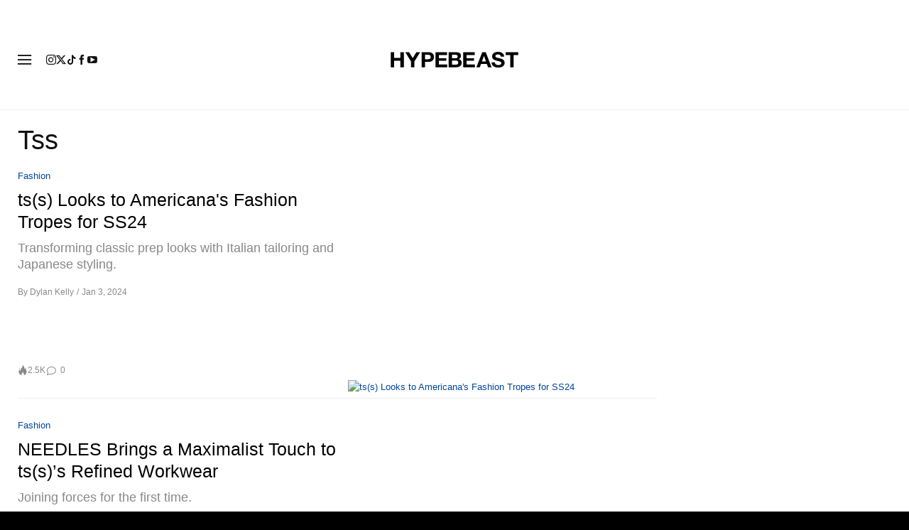

--- FILE ---
content_type: text/plain;charset=UTF-8
request_url: https://c.pub.network/v2/c
body_size: -112
content:
b87b29c7-25da-4f8e-a14f-1149fe36feea

--- FILE ---
content_type: text/plain;charset=UTF-8
request_url: https://c.pub.network/v2/c
body_size: -259
content:
e85255a5-bfd6-4e96-b90c-4791d7569ac1

--- FILE ---
content_type: image/svg+xml
request_url: https://hypebeast.com/bundles/hypemasternavigationbar/assets/ic_arrow-down.svg
body_size: 17
content:
<svg width="8" height="8" viewBox="0 0 8 8" fill="none" xmlns="http://www.w3.org/2000/svg">
<path d="M7.5 2.25L4 5.75L0.5 2.25" stroke="#888888"/>
</svg>
